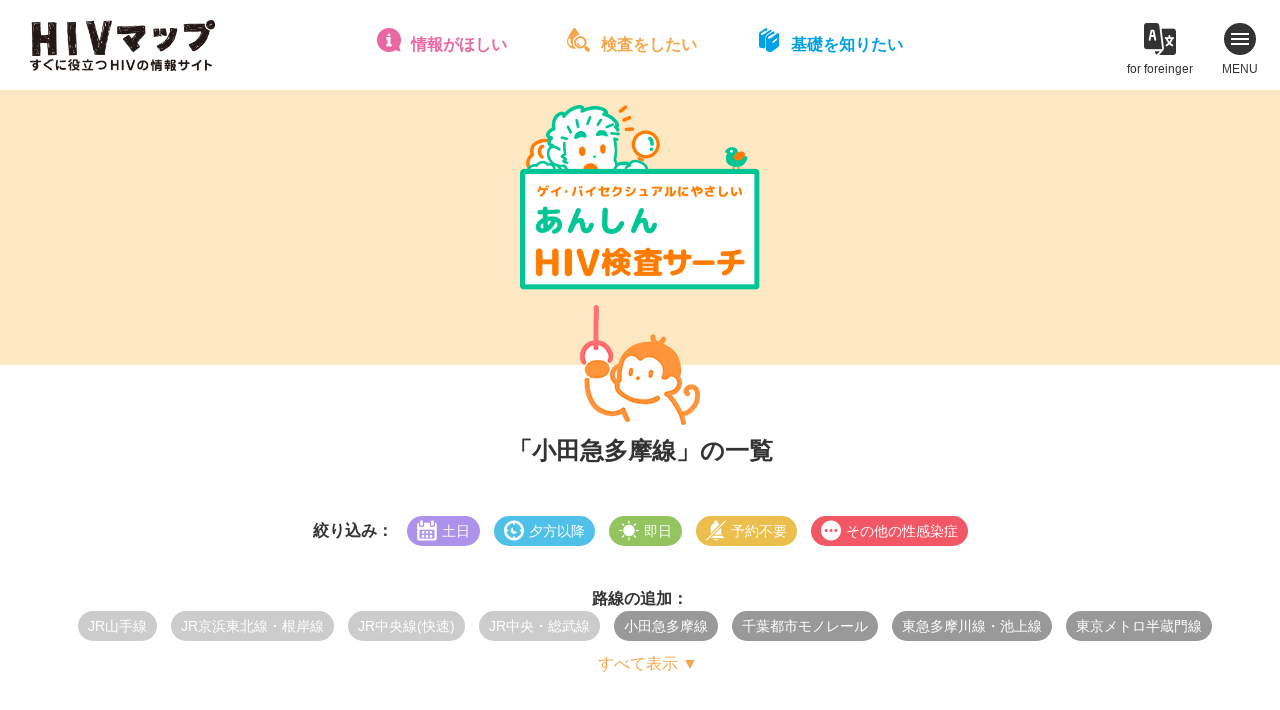

--- FILE ---
content_type: text/html; charset=UTF-8
request_url: https://hiv-map.net/anshin/tag/%E5%B0%8F%E7%94%B0%E6%80%A5%E5%A4%9A%E6%91%A9%E7%B7%9A,%E6%9D%B1%E4%BA%AC%E3%83%A1%E3%83%88%E3%83%AD%E5%8D%8A%E8%94%B5%E9%96%80%E7%B7%9A,%E6%9D%B1%E6%80%A5%E5%A4%9A%E6%91%A9%E5%B7%9D%E7%B7%9A%E3%83%BB%E6%B1%A0%E4%B8%8A%E7%B7%9A,%E5%8D%83%E8%91%89%E9%83%BD%E5%B8%82%E3%83%A2%E3%83%8E%E3%83%AC%E3%83%BC%E3%83%AB/
body_size: 9143
content:
<!DOCTYPE html>
<html lang="ja">
<head>
<!-- Google Tag Manager -->
<script>(function(w,d,s,l,i){w[l]=w[l]||[];w[l].push({'gtm.start':
new Date().getTime(),event:'gtm.js'});var f=d.getElementsByTagName(s)[0],
j=d.createElement(s),dl=l!='dataLayer'?'&l='+l:'';j.async=true;j.src=
'https://www.googletagmanager.com/gtm.js?id='+i+dl;f.parentNode.insertBefore(j,f);
})(window,document,'script','dataLayer','GTM-W4BD2LG');</script>
<!-- End Google Tag Manager -->
<meta charset="utf-8">
<title>小田急多摩線 ｜ あんしんHIV検査サーチ</title>
<meta name="viewport" content="width=device-width">

<meta property="og:image" content="https://hiv-map.net/anshin/wp-content/themes/anshin_new/images/ogp.png">
<meta property="og:site_name" content="https://hiv-map.net/anshin">
<meta property="og:locale" content="ja_JP">
<meta name="twitter:card" content="summary_large_image">

<link rel="stylesheet" media="all" href="/css/newcommon.css">
<link rel="stylesheet" href="https://cdn.jsdelivr.net/npm/@xpressengine/xeicon@2.3.3/xeicon.min.css">
<link rel="stylesheet" href="https://hiv-map.net/anshin/wp-content/themes/anshin_new/css/style.css?ver=3">
<script src="https://maps.google.com/maps/api/js?key=AIzaSyB4TUzVRXyOgvm6R-s5KgvXYRCyUKzYArM&libraries=places&callback=initMap" defer></script>

<!--[js]-->
<link rel='dns-prefetch' href='//cdnjs.cloudflare.com' />
<link rel='dns-prefetch' href='//s.w.org' />
<link rel="alternate" type="application/rss+xml" title="あんしんHIV検査サーチ &raquo; 小田急多摩線 タグのフィード" href="https://hiv-map.net/anshin/tag/%e5%b0%8f%e7%94%b0%e6%80%a5%e5%a4%9a%e6%91%a9%e7%b7%9a/feed/" />
		<script type="text/javascript">
			window._wpemojiSettings = {"baseUrl":"https:\/\/s.w.org\/images\/core\/emoji\/13.0.0\/72x72\/","ext":".png","svgUrl":"https:\/\/s.w.org\/images\/core\/emoji\/13.0.0\/svg\/","svgExt":".svg","source":{"concatemoji":"https:\/\/hiv-map.net\/anshin\/wp-includes\/js\/wp-emoji-release.min.js?ver=5.5.17"}};
			!function(e,a,t){var n,r,o,i=a.createElement("canvas"),p=i.getContext&&i.getContext("2d");function s(e,t){var a=String.fromCharCode;p.clearRect(0,0,i.width,i.height),p.fillText(a.apply(this,e),0,0);e=i.toDataURL();return p.clearRect(0,0,i.width,i.height),p.fillText(a.apply(this,t),0,0),e===i.toDataURL()}function c(e){var t=a.createElement("script");t.src=e,t.defer=t.type="text/javascript",a.getElementsByTagName("head")[0].appendChild(t)}for(o=Array("flag","emoji"),t.supports={everything:!0,everythingExceptFlag:!0},r=0;r<o.length;r++)t.supports[o[r]]=function(e){if(!p||!p.fillText)return!1;switch(p.textBaseline="top",p.font="600 32px Arial",e){case"flag":return s([127987,65039,8205,9895,65039],[127987,65039,8203,9895,65039])?!1:!s([55356,56826,55356,56819],[55356,56826,8203,55356,56819])&&!s([55356,57332,56128,56423,56128,56418,56128,56421,56128,56430,56128,56423,56128,56447],[55356,57332,8203,56128,56423,8203,56128,56418,8203,56128,56421,8203,56128,56430,8203,56128,56423,8203,56128,56447]);case"emoji":return!s([55357,56424,8205,55356,57212],[55357,56424,8203,55356,57212])}return!1}(o[r]),t.supports.everything=t.supports.everything&&t.supports[o[r]],"flag"!==o[r]&&(t.supports.everythingExceptFlag=t.supports.everythingExceptFlag&&t.supports[o[r]]);t.supports.everythingExceptFlag=t.supports.everythingExceptFlag&&!t.supports.flag,t.DOMReady=!1,t.readyCallback=function(){t.DOMReady=!0},t.supports.everything||(n=function(){t.readyCallback()},a.addEventListener?(a.addEventListener("DOMContentLoaded",n,!1),e.addEventListener("load",n,!1)):(e.attachEvent("onload",n),a.attachEvent("onreadystatechange",function(){"complete"===a.readyState&&t.readyCallback()})),(n=t.source||{}).concatemoji?c(n.concatemoji):n.wpemoji&&n.twemoji&&(c(n.twemoji),c(n.wpemoji)))}(window,document,window._wpemojiSettings);
		</script>
		<style type="text/css">
img.wp-smiley,
img.emoji {
	display: inline !important;
	border: none !important;
	box-shadow: none !important;
	height: 1em !important;
	width: 1em !important;
	margin: 0 .07em !important;
	vertical-align: -0.1em !important;
	background: none !important;
	padding: 0 !important;
}
</style>
	<link rel='stylesheet' id='wp-block-library-css'  href='https://hiv-map.net/anshin/wp-includes/css/dist/block-library/style.min.css?ver=5.5.17' type='text/css' media='all' />
<link rel="https://api.w.org/" href="https://hiv-map.net/anshin/wp-json/" /><link rel="alternate" type="application/json" href="https://hiv-map.net/anshin/wp-json/wp/v2/tags/75" /><link rel="EditURI" type="application/rsd+xml" title="RSD" href="https://hiv-map.net/anshin/xmlrpc.php?rsd" />
<link rel="wlwmanifest" type="application/wlwmanifest+xml" href="https://hiv-map.net/anshin/wp-includes/wlwmanifest.xml" /> 
<meta name="generator" content="WordPress 5.5.17" />
</head>

<body data-rsssl=1 class="archive tag tag-75">
<!-- Google Tag Manager (noscript) -->
<noscript><iframe src="https://www.googletagmanager.com/ns.html?id=GTM-W4BD2LG"
height="0" width="0" style="display:none;visibility:hidden"></iframe></noscript>
<!-- End Google Tag Manager (noscript) -->
<!--[header]-->
<header class="header" id="common_header">
	<h1 class="header_logo"><a href="/"><img src="/images/logo.png" alt="HIVマップ - すぐに役立つHIV（エイズ）の情報サイト"></a></h1>
	<nav>
		<ul class="quick_nav">
			<li class="quick_nav_item quick_nav_item-navi">
				<a href="/navi/">情報がほしい</a>
				<div class="mega">
					<div class="mega_inner">
						<div class="mega_header">
							<b><a href="/navi/">HIVお役立ちナビ</a></b>
							<p>HIV／エイズとその関連分野の総合リンク集。セックス|性感染症|相談機関|体験談|予防|治療|セクシュアリティ|メンタルなどに関する約300件を掲載。</p>
						</div>
						<ul>
							<li><a href="/navi/sex/">セックスとHIV・性感染症</a></li>
							<li><a href="/navi/hotline/">電話相談</a></li>
							<li><a href="/navi/mental-care/">こころのケア・薬物・アルコール</a></li>
							<li><a href="/navi/test/">HIV検査情報</a></li>
							<li><a href="/navi/document/">日記・手記集・体験談</a></li>
							<li><a href="/navi/npo/">NGO・NPO</a></li>
							<li><a href="/navi/peer-support/">ピアサポート</a></li>
							<li><a href="/navi/medical-care/">医療・福祉・就労</a></li>
							<li><a href="/navi/comprehensive/">HIV/エイズ総合サイト</a></li>
							<li><a href="/navi/event/">イベント・プロジェクト</a></li>
						</ul>
					</div>
				</div>
			</li>
			<li class="quick_nav_item quick_nav_item-anshin">
				<a href="/anshin/">検査をしたい</a>
				<div class="mega">
					<div class="mega_inner">
						<div class="mega_header">
							<b><a href="/anshin/">あんしんHIV検査サーチ</a></b>
							<p>ゲイ・バイ男性にフレンドリーな首都圏のHIV検査情報。検査の基礎知識やFAQも豊富、検査を受けようか迷っているときにも役立ちます。</p>
						</div>
						<ul>
							<li><a href="/anshin/#area">保健所・検査所をエリアから探す</a></li>
							<li><a href="/anshin/#line">保健所・検査所を路線から探す</a></li>
							<li><a href="/anshin/#search">保健所・検査所を条件から探す</a></li>
							<li><a href="/anshin/clinic/">クリニック(東京)を探す</a></li>
							<li><a href="/anshin/knowledge/">検査まるわかり情報局</a></li>
							<li><a href="/anshin/interview/">あんしん検査探訪記</a></li>
						</ul>
					</div>
				</div>
			</li>
			<li class="quick_nav_item quick_nav_item-guide">
				<a href="/guide/">基礎を知りたい</a>
				<div class="mega">
					<div class="mega_inner">
						<div class="mega_header">
							<b><a href="/guide/">HIV／エイズガイド</a></b>
							<p>HIV／エイズの基本のキを、イラストと対談形式の読みやすい文章で学べます。感染の仕組み、予防の方法、HIV検査・治療・福祉制度など。</p>
						</div>
						<ul>
							<li><a href="/guide/chapter_1.html">エイズのこと、まるごと全部知りたい！</a></li>
							<li><a href="/guide/chapter_2.html">感染メカニズムとセーファーセックス講座</a></li>
							<li><a href="/guide/chapter_3.html">検査、受ける前・受ける時・受けた後</a></li>
							<li><a href="/guide/chapter_4.html">HIV感染症では、どんな治療を受けるのかな？</a></li>
							<li><a href="/guide/chapter_5.html">HIVポジティブを支える社会制度</a></li>
							<li><a href="/guide/chapter_6.html">君の話を聞いてくれる人はこんなにいる！</a></li>
							<li><a href="/guide/chapter_7.html">まだまだ奥が深い、HIV感染症とその周辺</a></li>
						</ul>
					</div>
				</div>
			</li>
		</ul>
	</nav>
	<nav>
		<ul class="header_nav">
			<li class="header_nav_item header_nav_item-hpot">
				<a href="/h.pot/" target="_blank">for foreinger</a>
				<div class="mega">
					<b><a href="/h.pot/" target="_blank"><img src="/images/pickup04_title.png" alt="H.POT - HIV multilingul info Japan"></a></b>
					<ul>
						<li><a href="/h.pot/en.html" target="_blank">English</a></li>
						<li><a href="/h.pot/ko.html" target="_blank">한국어</a></li>
						<li><a href="/h.pot/th.html" target="_blank">ภาษาไทย</a></li>
						<li><a href="/h.pot/zh-cn.html" target="_blank">简体中文</a></li>
						<li><a href="/h.pot/zh-tw.html" target="_blank">繁体中文</a></li>
						<li><a href="/h.pot/tl.html" target="_blank">Tagalog</a></li>
						<li><a href="/h.pot/vi.html" target="_blank">Tiếng Việt</a></li>
						<li><a href="/h.pot/ne.html" target="_blank">नेपाली</a></li>
						<li><a href="/h.pot/es.html" target="_blank">Español</a></li>
						<li><a href="/h.pot/pt.html" target="_blank">Português</a></li>
						<li><a href="/h.pot/ja.html" target="_blank">日本語（にほんご）</a></li>
					</ul>
				</div>
			</li>
			<li class="header_nav_item header_nav_item-menu">
				<span></span>
				<span></span>
				<span></span>
				MENU
			</li>
		</ul>
	</nav>
</header>
<div class="main_menu">
	<b>メインコンテンツ</b>
	<ul>
		<li><a href="/navi/">HIVお役立ちナビ</a></li>
		<li><a href="/anshin/">あんしんHIV検査サーチ</a></li>
		<li><a href="/guide/">HIV／エイズガイド</a></li>
		<li><a href="/post/">HIVマップポスト</a></li>
	</ul>
	<b>特集</b>
	<ul>
		<li><a href="/pick-up/">Safer SexってどこまでOK？</a></li>
		<li><a href="/pick-up02/">イキたい！イケない！それぞれの検査事情</a></li>
		<li><a href="/horu-scope/">性座占い 掘るスコープ</a></li>
		<li><a href="/h.pot/">H.POT - HIV multilingul info Japan</a></li>
	</ul>
	<b>HIVマップについて</b>
	<ul>
		<li><a href="/about/">HIVマップについて</a></li>
		<li><a href="/06_link.html">リンクについて</a></li>
		<li><a href="/07_contact.html">お問い合わせ</a></li>
		<li><a href="/privacy/">個人情報保護方針・ご利用上の注意</a></li>
	</ul>
</div>
<div class="main_menu_close">
	<span></span>
	<span></span>
	<span></span>
	CLOSE
</div>
<!---[/header]-->

<div class="anshin_main">
	<h1><a href="https://hiv-map.net/anshin/"><img src="https://hiv-map.net/anshin/wp-content/themes/anshin_new/images/logo.png" alt="あんしんHIV検査サーチ"></a></h1>
</div>


<section class="anshin_list sec">
  <div class="sec_inner">

    <h2 class="title_icon icon-line">「小田急多摩線」の一覧</h2>
    <dl class="refine">
      <dt>絞り込み：</dt>
      <dd>
    		<ul class="single_tags">
                    <li class="tag-weekend"><span>土日</span></li>
                    <li class="tag-night"><span>夕方以降</span></li>
                    <li class="tag-sameday"><span>即日</span></li>
                    <li class="tag-reserve"><span>予約不要</span></li>
                    <li class="tag-other"><span>その他の性感染症</span></li>
              		</ul>
      </dd>
    </dl>
    <dl class="add_tag">
      <dt>路線の追加：</dt>
      <dd>
    		<ul class="single_tags">
    			    			<li class="tag-rail"><a href="/anshin/tag/%E5%B0%8F%E7%94%B0%E6%80%A5%E5%A4%9A%E6%91%A9%E7%B7%9A,%E6%9D%B1%E4%BA%AC%E3%83%A1%E3%83%88%E3%83%AD%E5%8D%8A%E8%94%B5%E9%96%80%E7%B7%9A,%E6%9D%B1%E6%80%A5%E5%A4%9A%E6%91%A9%E5%B7%9D%E7%B7%9A%E3%83%BB%E6%B1%A0%E4%B8%8A%E7%B7%9A,%E5%8D%83%E8%91%89%E9%83%BD%E5%B8%82%E3%83%A2%E3%83%8E%E3%83%AC%E3%83%BC%E3%83%AB,jr%e5%b1%b1%e6%89%8b%e7%b7%9a/">JR山手線</a></li>
              			<li class="tag-rail"><a href="/anshin/tag/%E5%B0%8F%E7%94%B0%E6%80%A5%E5%A4%9A%E6%91%A9%E7%B7%9A,%E6%9D%B1%E4%BA%AC%E3%83%A1%E3%83%88%E3%83%AD%E5%8D%8A%E8%94%B5%E9%96%80%E7%B7%9A,%E6%9D%B1%E6%80%A5%E5%A4%9A%E6%91%A9%E5%B7%9D%E7%B7%9A%E3%83%BB%E6%B1%A0%E4%B8%8A%E7%B7%9A,%E5%8D%83%E8%91%89%E9%83%BD%E5%B8%82%E3%83%A2%E3%83%8E%E3%83%AC%E3%83%BC%E3%83%AB,jr%e4%ba%ac%e6%b5%9c%e6%9d%b1%e5%8c%97%e7%b7%9a%e3%83%bb%e6%a0%b9%e5%b2%b8%e7%b7%9a/">JR京浜東北線・根岸線</a></li>
              			<li class="tag-rail"><a href="/anshin/tag/%E5%B0%8F%E7%94%B0%E6%80%A5%E5%A4%9A%E6%91%A9%E7%B7%9A,%E6%9D%B1%E4%BA%AC%E3%83%A1%E3%83%88%E3%83%AD%E5%8D%8A%E8%94%B5%E9%96%80%E7%B7%9A,%E6%9D%B1%E6%80%A5%E5%A4%9A%E6%91%A9%E5%B7%9D%E7%B7%9A%E3%83%BB%E6%B1%A0%E4%B8%8A%E7%B7%9A,%E5%8D%83%E8%91%89%E9%83%BD%E5%B8%82%E3%83%A2%E3%83%8E%E3%83%AC%E3%83%BC%E3%83%AB,jr%e4%b8%ad%e5%a4%ae%e7%b7%9a%e5%bf%ab%e9%80%9f/">JR中央線(快速)</a></li>
              			<li class="tag-rail"><a href="/anshin/tag/%E5%B0%8F%E7%94%B0%E6%80%A5%E5%A4%9A%E6%91%A9%E7%B7%9A,%E6%9D%B1%E4%BA%AC%E3%83%A1%E3%83%88%E3%83%AD%E5%8D%8A%E8%94%B5%E9%96%80%E7%B7%9A,%E6%9D%B1%E6%80%A5%E5%A4%9A%E6%91%A9%E5%B7%9D%E7%B7%9A%E3%83%BB%E6%B1%A0%E4%B8%8A%E7%B7%9A,%E5%8D%83%E8%91%89%E9%83%BD%E5%B8%82%E3%83%A2%E3%83%8E%E3%83%AC%E3%83%BC%E3%83%AB,jr%e4%b8%ad%e5%a4%ae%e3%83%bb%e7%b7%8f%e6%ad%a6%e7%b7%9a/">JR中央・総武線</a></li>
              			<li class="tag-rail"><a href="/anshin/tag/%E5%B0%8F%E7%94%B0%E6%80%A5%E5%A4%9A%E6%91%A9%E7%B7%9A,%E6%9D%B1%E4%BA%AC%E3%83%A1%E3%83%88%E3%83%AD%E5%8D%8A%E8%94%B5%E9%96%80%E7%B7%9A,%E6%9D%B1%E6%80%A5%E5%A4%9A%E6%91%A9%E5%B7%9D%E7%B7%9A%E3%83%BB%E6%B1%A0%E4%B8%8A%E7%B7%9A,%E5%8D%83%E8%91%89%E9%83%BD%E5%B8%82%E3%83%A2%E3%83%8E%E3%83%AC%E3%83%BC%E3%83%AB,jr%e7%b7%8f%e6%ad%a6%e6%9c%ac%e7%b7%9a/">JR総武本線</a></li>
              			<li class="tag-rail"><a href="/anshin/tag/%E5%B0%8F%E7%94%B0%E6%80%A5%E5%A4%9A%E6%91%A9%E7%B7%9A,%E6%9D%B1%E4%BA%AC%E3%83%A1%E3%83%88%E3%83%AD%E5%8D%8A%E8%94%B5%E9%96%80%E7%B7%9A,%E6%9D%B1%E6%80%A5%E5%A4%9A%E6%91%A9%E5%B7%9D%E7%B7%9A%E3%83%BB%E6%B1%A0%E4%B8%8A%E7%B7%9A,%E5%8D%83%E8%91%89%E9%83%BD%E5%B8%82%E3%83%A2%E3%83%8E%E3%83%AC%E3%83%BC%E3%83%AB,jr%e5%9f%bc%e4%ba%ac%e7%b7%9a%e3%83%bb%e5%b7%9d%e8%b6%8a%e7%b7%9a/">JR埼京線・川越線</a></li>
              			<li class="tag-rail"><a href="/anshin/tag/%E5%B0%8F%E7%94%B0%E6%80%A5%E5%A4%9A%E6%91%A9%E7%B7%9A,%E6%9D%B1%E4%BA%AC%E3%83%A1%E3%83%88%E3%83%AD%E5%8D%8A%E8%94%B5%E9%96%80%E7%B7%9A,%E6%9D%B1%E6%80%A5%E5%A4%9A%E6%91%A9%E5%B7%9D%E7%B7%9A%E3%83%BB%E6%B1%A0%E4%B8%8A%E7%B7%9A,%E5%8D%83%E8%91%89%E9%83%BD%E5%B8%82%E3%83%A2%E3%83%8E%E3%83%AC%E3%83%BC%E3%83%AB,jr%e6%b9%98%e5%8d%97%e6%96%b0%e5%ae%bf%e3%83%a9%e3%82%a4%e3%83%b3/">JR湘南新宿ライン</a></li>
              			<li class="tag-rail"><a href="/anshin/tag/%E5%B0%8F%E7%94%B0%E6%80%A5%E5%A4%9A%E6%91%A9%E7%B7%9A,%E6%9D%B1%E4%BA%AC%E3%83%A1%E3%83%88%E3%83%AD%E5%8D%8A%E8%94%B5%E9%96%80%E7%B7%9A,%E6%9D%B1%E6%80%A5%E5%A4%9A%E6%91%A9%E5%B7%9D%E7%B7%9A%E3%83%BB%E6%B1%A0%E4%B8%8A%E7%B7%9A,%E5%8D%83%E8%91%89%E9%83%BD%E5%B8%82%E3%83%A2%E3%83%8E%E3%83%AC%E3%83%BC%E3%83%AB,jr%e9%ab%98%e5%b4%8e%e7%b7%9a/">JR高崎線</a></li>
              			<li class="tag-rail"><a href="/anshin/tag/%E5%B0%8F%E7%94%B0%E6%80%A5%E5%A4%9A%E6%91%A9%E7%B7%9A,%E6%9D%B1%E4%BA%AC%E3%83%A1%E3%83%88%E3%83%AD%E5%8D%8A%E8%94%B5%E9%96%80%E7%B7%9A,%E6%9D%B1%E6%80%A5%E5%A4%9A%E6%91%A9%E5%B7%9D%E7%B7%9A%E3%83%BB%E6%B1%A0%E4%B8%8A%E7%B7%9A,%E5%8D%83%E8%91%89%E9%83%BD%E5%B8%82%E3%83%A2%E3%83%8E%E3%83%AC%E3%83%BC%E3%83%AB,jr%e5%ae%87%e9%83%bd%e5%ae%ae%e7%b7%9a/">JR宇都宮線</a></li>
              			<li class="tag-rail"><a href="/anshin/tag/%E5%B0%8F%E7%94%B0%E6%80%A5%E5%A4%9A%E6%91%A9%E7%B7%9A,%E6%9D%B1%E4%BA%AC%E3%83%A1%E3%83%88%E3%83%AD%E5%8D%8A%E8%94%B5%E9%96%80%E7%B7%9A,%E6%9D%B1%E6%80%A5%E5%A4%9A%E6%91%A9%E5%B7%9D%E7%B7%9A%E3%83%BB%E6%B1%A0%E4%B8%8A%E7%B7%9A,%E5%8D%83%E8%91%89%E9%83%BD%E5%B8%82%E3%83%A2%E3%83%8E%E3%83%AC%E3%83%BC%E3%83%AB,jr%e5%b8%b8%e7%a3%90%e7%b7%9a%e9%a6%96%e9%83%bd%e5%9c%8f/">JR常磐線(首都圏)</a></li>
              			<li class="tag-rail"><a href="/anshin/tag/%E5%B0%8F%E7%94%B0%E6%80%A5%E5%A4%9A%E6%91%A9%E7%B7%9A,%E6%9D%B1%E4%BA%AC%E3%83%A1%E3%83%88%E3%83%AD%E5%8D%8A%E8%94%B5%E9%96%80%E7%B7%9A,%E6%9D%B1%E6%80%A5%E5%A4%9A%E6%91%A9%E5%B7%9D%E7%B7%9A%E3%83%BB%E6%B1%A0%E4%B8%8A%E7%B7%9A,%E5%8D%83%E8%91%89%E9%83%BD%E5%B8%82%E3%83%A2%E3%83%8E%E3%83%AC%E3%83%BC%E3%83%AB,jr%e6%9d%b1%e6%b5%b7%e9%81%93%e6%9c%ac%e7%b7%9a%e9%a6%96%e9%83%bd%e5%9c%8f/">JR東海道本線(首都圏)</a></li>
              			<li class="tag-rail"><a href="/anshin/tag/%E5%B0%8F%E7%94%B0%E6%80%A5%E5%A4%9A%E6%91%A9%E7%B7%9A,%E6%9D%B1%E4%BA%AC%E3%83%A1%E3%83%88%E3%83%AD%E5%8D%8A%E8%94%B5%E9%96%80%E7%B7%9A,%E6%9D%B1%E6%80%A5%E5%A4%9A%E6%91%A9%E5%B7%9D%E7%B7%9A%E3%83%BB%E6%B1%A0%E4%B8%8A%E7%B7%9A,%E5%8D%83%E8%91%89%E9%83%BD%E5%B8%82%E3%83%A2%E3%83%8E%E3%83%AC%E3%83%BC%E3%83%AB,jr%e6%a8%aa%e9%a0%88%e8%b3%80%e7%b7%9a/">JR横須賀線</a></li>
              			<li class="tag-rail"><a href="/anshin/tag/%E5%B0%8F%E7%94%B0%E6%80%A5%E5%A4%9A%E6%91%A9%E7%B7%9A,%E6%9D%B1%E4%BA%AC%E3%83%A1%E3%83%88%E3%83%AD%E5%8D%8A%E8%94%B5%E9%96%80%E7%B7%9A,%E6%9D%B1%E6%80%A5%E5%A4%9A%E6%91%A9%E5%B7%9D%E7%B7%9A%E3%83%BB%E6%B1%A0%E4%B8%8A%E7%B7%9A,%E5%8D%83%E8%91%89%E9%83%BD%E5%B8%82%E3%83%A2%E3%83%8E%E3%83%AC%E3%83%BC%E3%83%AB,jr%e4%b8%8a%e9%87%8e%e6%9d%b1%e4%ba%ac%e3%83%a9%e3%82%a4%e3%83%b3/">JR上野東京ライン</a></li>
              			<li class="tag-rail"><a href="/anshin/tag/%E5%B0%8F%E7%94%B0%E6%80%A5%E5%A4%9A%E6%91%A9%E7%B7%9A,%E6%9D%B1%E4%BA%AC%E3%83%A1%E3%83%88%E3%83%AD%E5%8D%8A%E8%94%B5%E9%96%80%E7%B7%9A,%E6%9D%B1%E6%80%A5%E5%A4%9A%E6%91%A9%E5%B7%9D%E7%B7%9A%E3%83%BB%E6%B1%A0%E4%B8%8A%E7%B7%9A,%E5%8D%83%E8%91%89%E9%83%BD%E5%B8%82%E3%83%A2%E3%83%8E%E3%83%AC%E3%83%BC%E3%83%AB,jr%e6%ad%a6%e8%94%b5%e9%87%8e%e7%b7%9a/">JR武蔵野線</a></li>
              			<li class="tag-rail"><a href="/anshin/tag/%E5%B0%8F%E7%94%B0%E6%80%A5%E5%A4%9A%E6%91%A9%E7%B7%9A,%E6%9D%B1%E4%BA%AC%E3%83%A1%E3%83%88%E3%83%AD%E5%8D%8A%E8%94%B5%E9%96%80%E7%B7%9A,%E6%9D%B1%E6%80%A5%E5%A4%9A%E6%91%A9%E5%B7%9D%E7%B7%9A%E3%83%BB%E6%B1%A0%E4%B8%8A%E7%B7%9A,%E5%8D%83%E8%91%89%E9%83%BD%E5%B8%82%E3%83%A2%E3%83%8E%E3%83%AC%E3%83%BC%E3%83%AB,jr%e5%8d%97%e6%ad%a6%e7%b7%9a/">JR南武線</a></li>
              			<li class="tag-rail"><a href="/anshin/tag/%E5%B0%8F%E7%94%B0%E6%80%A5%E5%A4%9A%E6%91%A9%E7%B7%9A,%E6%9D%B1%E4%BA%AC%E3%83%A1%E3%83%88%E3%83%AD%E5%8D%8A%E8%94%B5%E9%96%80%E7%B7%9A,%E6%9D%B1%E6%80%A5%E5%A4%9A%E6%91%A9%E5%B7%9D%E7%B7%9A%E3%83%BB%E6%B1%A0%E4%B8%8A%E7%B7%9A,%E5%8D%83%E8%91%89%E9%83%BD%E5%B8%82%E3%83%A2%E3%83%8E%E3%83%AC%E3%83%BC%E3%83%AB,jr%e6%a8%aa%e6%b5%9c%e7%b7%9a/">JR横浜線</a></li>
              			<li class="tag-rail"><a href="/anshin/tag/%E5%B0%8F%E7%94%B0%E6%80%A5%E5%A4%9A%E6%91%A9%E7%B7%9A,%E6%9D%B1%E4%BA%AC%E3%83%A1%E3%83%88%E3%83%AD%E5%8D%8A%E8%94%B5%E9%96%80%E7%B7%9A,%E6%9D%B1%E6%80%A5%E5%A4%9A%E6%91%A9%E5%B7%9D%E7%B7%9A%E3%83%BB%E6%B1%A0%E4%B8%8A%E7%B7%9A,%E5%8D%83%E8%91%89%E9%83%BD%E5%B8%82%E3%83%A2%E3%83%8E%E3%83%AC%E3%83%BC%E3%83%AB,jr%e7%9b%b8%e6%a8%a1%e7%b7%9a/">JR相模線</a></li>
              			<li class="tag-rail"><a href="/anshin/tag/%E5%B0%8F%E7%94%B0%E6%80%A5%E5%A4%9A%E6%91%A9%E7%B7%9A,%E6%9D%B1%E4%BA%AC%E3%83%A1%E3%83%88%E3%83%AD%E5%8D%8A%E8%94%B5%E9%96%80%E7%B7%9A,%E6%9D%B1%E6%80%A5%E5%A4%9A%E6%91%A9%E5%B7%9D%E7%B7%9A%E3%83%BB%E6%B1%A0%E4%B8%8A%E7%B7%9A,%E5%8D%83%E8%91%89%E9%83%BD%E5%B8%82%E3%83%A2%E3%83%8E%E3%83%AC%E3%83%BC%E3%83%AB,jr%e9%b6%b4%e8%a6%8b%e7%b7%9a/">JR鶴見線</a></li>
              			<li class="tag-rail"><a href="/anshin/tag/%E5%B0%8F%E7%94%B0%E6%80%A5%E5%A4%9A%E6%91%A9%E7%B7%9A,%E6%9D%B1%E4%BA%AC%E3%83%A1%E3%83%88%E3%83%AD%E5%8D%8A%E8%94%B5%E9%96%80%E7%B7%9A,%E6%9D%B1%E6%80%A5%E5%A4%9A%E6%91%A9%E5%B7%9D%E7%B7%9A%E3%83%BB%E6%B1%A0%E4%B8%8A%E7%B7%9A,%E5%8D%83%E8%91%89%E9%83%BD%E5%B8%82%E3%83%A2%E3%83%8E%E3%83%AC%E3%83%BC%E3%83%AB,jr%e9%9d%92%e6%a2%85%e7%b7%9a%e3%83%bb%e4%ba%94%e6%97%a5%e5%b8%82%e7%b7%9a/">JR青梅線・五日市線</a></li>
              			<li class="tag-rail"><a href="/anshin/tag/%E5%B0%8F%E7%94%B0%E6%80%A5%E5%A4%9A%E6%91%A9%E7%B7%9A,%E6%9D%B1%E4%BA%AC%E3%83%A1%E3%83%88%E3%83%AD%E5%8D%8A%E8%94%B5%E9%96%80%E7%B7%9A,%E6%9D%B1%E6%80%A5%E5%A4%9A%E6%91%A9%E5%B7%9D%E7%B7%9A%E3%83%BB%E6%B1%A0%E4%B8%8A%E7%B7%9A,%E5%8D%83%E8%91%89%E9%83%BD%E5%B8%82%E3%83%A2%E3%83%8E%E3%83%AC%E3%83%BC%E3%83%AB,jr%e5%85%ab%e9%ab%98%e7%b7%9a%e9%a6%96%e9%83%bd%e5%9c%8f/">JR八高線(首都圏)</a></li>
              			<li class="tag-rail"><a href="/anshin/tag/%E5%B0%8F%E7%94%B0%E6%80%A5%E5%A4%9A%E6%91%A9%E7%B7%9A,%E6%9D%B1%E4%BA%AC%E3%83%A1%E3%83%88%E3%83%AD%E5%8D%8A%E8%94%B5%E9%96%80%E7%B7%9A,%E6%9D%B1%E6%80%A5%E5%A4%9A%E6%91%A9%E5%B7%9D%E7%B7%9A%E3%83%BB%E6%B1%A0%E4%B8%8A%E7%B7%9A,%E5%8D%83%E8%91%89%E9%83%BD%E5%B8%82%E3%83%A2%E3%83%8E%E3%83%AC%E3%83%BC%E3%83%AB,jr%e5%86%85%e6%88%bf%e7%b7%9a/">JR内房線</a></li>
              			<li class="tag-rail"><a href="/anshin/tag/%E5%B0%8F%E7%94%B0%E6%80%A5%E5%A4%9A%E6%91%A9%E7%B7%9A,%E6%9D%B1%E4%BA%AC%E3%83%A1%E3%83%88%E3%83%AD%E5%8D%8A%E8%94%B5%E9%96%80%E7%B7%9A,%E6%9D%B1%E6%80%A5%E5%A4%9A%E6%91%A9%E5%B7%9D%E7%B7%9A%E3%83%BB%E6%B1%A0%E4%B8%8A%E7%B7%9A,%E5%8D%83%E8%91%89%E9%83%BD%E5%B8%82%E3%83%A2%E3%83%8E%E3%83%AC%E3%83%BC%E3%83%AB,jr%e5%a4%96%e6%88%bf%e7%b7%9a/">JR外房線</a></li>
              			<li class="tag-rail"><a href="/anshin/tag/%E5%B0%8F%E7%94%B0%E6%80%A5%E5%A4%9A%E6%91%A9%E7%B7%9A,%E6%9D%B1%E4%BA%AC%E3%83%A1%E3%83%88%E3%83%AD%E5%8D%8A%E8%94%B5%E9%96%80%E7%B7%9A,%E6%9D%B1%E6%80%A5%E5%A4%9A%E6%91%A9%E5%B7%9D%E7%B7%9A%E3%83%BB%E6%B1%A0%E4%B8%8A%E7%B7%9A,%E5%8D%83%E8%91%89%E9%83%BD%E5%B8%82%E3%83%A2%E3%83%8E%E3%83%AC%E3%83%BC%E3%83%AB,jr%e6%9d%b1%e9%87%91%e7%b7%9a/">JR東金線</a></li>
              			<li class="tag-rail"><a href="/anshin/tag/%E5%B0%8F%E7%94%B0%E6%80%A5%E5%A4%9A%E6%91%A9%E7%B7%9A,%E6%9D%B1%E4%BA%AC%E3%83%A1%E3%83%88%E3%83%AD%E5%8D%8A%E8%94%B5%E9%96%80%E7%B7%9A,%E6%9D%B1%E6%80%A5%E5%A4%9A%E6%91%A9%E5%B7%9D%E7%B7%9A%E3%83%BB%E6%B1%A0%E4%B8%8A%E7%B7%9A,%E5%8D%83%E8%91%89%E9%83%BD%E5%B8%82%E3%83%A2%E3%83%8E%E3%83%AC%E3%83%BC%E3%83%AB,jr%e6%88%90%e7%94%b0%e7%b7%9a%e3%83%bb%e9%b9%bf%e5%b3%b6%e7%b7%9a/">JR成田線・鹿島線</a></li>
              			<li class="tag-rail"><a href="/anshin/tag/%E5%B0%8F%E7%94%B0%E6%80%A5%E5%A4%9A%E6%91%A9%E7%B7%9A,%E6%9D%B1%E4%BA%AC%E3%83%A1%E3%83%88%E3%83%AD%E5%8D%8A%E8%94%B5%E9%96%80%E7%B7%9A,%E6%9D%B1%E6%80%A5%E5%A4%9A%E6%91%A9%E5%B7%9D%E7%B7%9A%E3%83%BB%E6%B1%A0%E4%B8%8A%E7%B7%9A,%E5%8D%83%E8%91%89%E9%83%BD%E5%B8%82%E3%83%A2%E3%83%8E%E3%83%AC%E3%83%BC%E3%83%AB,jr%e4%b9%85%e7%95%99%e9%87%8c%e7%b7%9a/">JR久留里線</a></li>
              			<li class="tag-rail"><a href="/anshin/tag/%E5%B0%8F%E7%94%B0%E6%80%A5%E5%A4%9A%E6%91%A9%E7%B7%9A,%E6%9D%B1%E4%BA%AC%E3%83%A1%E3%83%88%E3%83%AD%E5%8D%8A%E8%94%B5%E9%96%80%E7%B7%9A,%E6%9D%B1%E6%80%A5%E5%A4%9A%E6%91%A9%E5%B7%9D%E7%B7%9A%E3%83%BB%E6%B1%A0%E4%B8%8A%E7%B7%9A,%E5%8D%83%E8%91%89%E9%83%BD%E5%B8%82%E3%83%A2%E3%83%8E%E3%83%AC%E3%83%BC%E3%83%AB,%e6%b1%9f%e3%83%8e%e5%b3%b6%e9%9b%bb%e9%89%84%e7%b7%9a/">江ノ島電鉄線</a></li>
              			<li class="tag-rail"><a href="/anshin/tag/%E5%B0%8F%E7%94%B0%E6%80%A5%E5%A4%9A%E6%91%A9%E7%B7%9A,%E6%9D%B1%E4%BA%AC%E3%83%A1%E3%83%88%E3%83%AD%E5%8D%8A%E8%94%B5%E9%96%80%E7%B7%9A,%E6%9D%B1%E6%80%A5%E5%A4%9A%E6%91%A9%E5%B7%9D%E7%B7%9A%E3%83%BB%E6%B1%A0%E4%B8%8A%E7%B7%9A,%E5%8D%83%E8%91%89%E9%83%BD%E5%B8%82%E3%83%A2%E3%83%8E%E3%83%AC%E3%83%BC%E3%83%AB,%e5%b0%8f%e7%94%b0%e6%80%a5%e7%b7%9a/">小田急線</a></li>
              			<li class="tag-rail"><a href="/anshin/tag/%E5%B0%8F%E7%94%B0%E6%80%A5%E5%A4%9A%E6%91%A9%E7%B7%9A,%E6%9D%B1%E4%BA%AC%E3%83%A1%E3%83%88%E3%83%AD%E5%8D%8A%E8%94%B5%E9%96%80%E7%B7%9A,%E6%9D%B1%E6%80%A5%E5%A4%9A%E6%91%A9%E5%B7%9D%E7%B7%9A%E3%83%BB%E6%B1%A0%E4%B8%8A%E7%B7%9A,%E5%8D%83%E8%91%89%E9%83%BD%E5%B8%82%E3%83%A2%E3%83%8E%E3%83%AC%E3%83%BC%E3%83%AB,%e5%b0%8f%e7%94%b0%e6%80%a5%e6%b1%9f%e3%83%8e%e5%b3%b6%e7%b7%9a/">小田急江ノ島線</a></li>
              			<li class="tag-rail selected"><a href="/anshin/tag/%E6%9D%B1%E4%BA%AC%E3%83%A1%E3%83%88%E3%83%AD%E5%8D%8A%E8%94%B5%E9%96%80%E7%B7%9A,%E6%9D%B1%E6%80%A5%E5%A4%9A%E6%91%A9%E5%B7%9D%E7%B7%9A%E3%83%BB%E6%B1%A0%E4%B8%8A%E7%B7%9A,%E5%8D%83%E8%91%89%E9%83%BD%E5%B8%82%E3%83%A2%E3%83%8E%E3%83%AC%E3%83%BC%E3%83%AB/">小田急多摩線</a></li>
              			<li class="tag-rail"><a href="/anshin/tag/%E5%B0%8F%E7%94%B0%E6%80%A5%E5%A4%9A%E6%91%A9%E7%B7%9A,%E6%9D%B1%E4%BA%AC%E3%83%A1%E3%83%88%E3%83%AD%E5%8D%8A%E8%94%B5%E9%96%80%E7%B7%9A,%E6%9D%B1%E6%80%A5%E5%A4%9A%E6%91%A9%E5%B7%9D%E7%B7%9A%E3%83%BB%E6%B1%A0%E4%B8%8A%E7%B7%9A,%E5%8D%83%E8%91%89%E9%83%BD%E5%B8%82%E3%83%A2%E3%83%8E%E3%83%AC%E3%83%BC%E3%83%AB,%e9%87%91%e6%b2%a2%e3%82%b7%e3%83%bc%e3%82%b5%e3%82%a4%e3%83%89%e3%83%a9%e3%82%a4%e3%83%b3/">金沢シーサイドライン</a></li>
              			<li class="tag-rail"><a href="/anshin/tag/%E5%B0%8F%E7%94%B0%E6%80%A5%E5%A4%9A%E6%91%A9%E7%B7%9A,%E6%9D%B1%E4%BA%AC%E3%83%A1%E3%83%88%E3%83%AD%E5%8D%8A%E8%94%B5%E9%96%80%E7%B7%9A,%E6%9D%B1%E6%80%A5%E5%A4%9A%E6%91%A9%E5%B7%9D%E7%B7%9A%E3%83%BB%E6%B1%A0%E4%B8%8A%E7%B7%9A,%E5%8D%83%E8%91%89%E9%83%BD%E5%B8%82%E3%83%A2%E3%83%8E%E3%83%AC%E3%83%BC%E3%83%AB,%e4%ba%ac%e7%8e%8b%e7%b7%9a%e3%83%bb%e6%96%b0%e7%b7%9a/">京王線・新線</a></li>
              			<li class="tag-rail"><a href="/anshin/tag/%E5%B0%8F%E7%94%B0%E6%80%A5%E5%A4%9A%E6%91%A9%E7%B7%9A,%E6%9D%B1%E4%BA%AC%E3%83%A1%E3%83%88%E3%83%AD%E5%8D%8A%E8%94%B5%E9%96%80%E7%B7%9A,%E6%9D%B1%E6%80%A5%E5%A4%9A%E6%91%A9%E5%B7%9D%E7%B7%9A%E3%83%BB%E6%B1%A0%E4%B8%8A%E7%B7%9A,%E5%8D%83%E8%91%89%E9%83%BD%E5%B8%82%E3%83%A2%E3%83%8E%E3%83%AC%E3%83%BC%E3%83%AB,%e4%ba%ac%e7%8e%8b%e4%ba%95%e3%81%ae%e9%a0%ad%e7%b7%9a/">京王井の頭線</a></li>
              			<li class="tag-rail"><a href="/anshin/tag/%E5%B0%8F%E7%94%B0%E6%80%A5%E5%A4%9A%E6%91%A9%E7%B7%9A,%E6%9D%B1%E4%BA%AC%E3%83%A1%E3%83%88%E3%83%AD%E5%8D%8A%E8%94%B5%E9%96%80%E7%B7%9A,%E6%9D%B1%E6%80%A5%E5%A4%9A%E6%91%A9%E5%B7%9D%E7%B7%9A%E3%83%BB%E6%B1%A0%E4%B8%8A%E7%B7%9A,%E5%8D%83%E8%91%89%E9%83%BD%E5%B8%82%E3%83%A2%E3%83%8E%E3%83%AC%E3%83%BC%E3%83%AB,%e4%ba%ac%e7%8e%8b%e7%9b%b8%e6%a8%a1%e5%8e%9f%e7%b7%9a/">京王相模原線</a></li>
              			<li class="tag-rail"><a href="/anshin/tag/%E5%B0%8F%E7%94%B0%E6%80%A5%E5%A4%9A%E6%91%A9%E7%B7%9A,%E6%9D%B1%E4%BA%AC%E3%83%A1%E3%83%88%E3%83%AD%E5%8D%8A%E8%94%B5%E9%96%80%E7%B7%9A,%E6%9D%B1%E6%80%A5%E5%A4%9A%E6%91%A9%E5%B7%9D%E7%B7%9A%E3%83%BB%E6%B1%A0%E4%B8%8A%E7%B7%9A,%E5%8D%83%E8%91%89%E9%83%BD%E5%B8%82%E3%83%A2%E3%83%8E%E3%83%AC%E3%83%BC%E3%83%AB,%e4%ba%ac%e6%80%a5%e7%b7%9a/">京急線</a></li>
              			<li class="tag-rail"><a href="/anshin/tag/%E5%B0%8F%E7%94%B0%E6%80%A5%E5%A4%9A%E6%91%A9%E7%B7%9A,%E6%9D%B1%E4%BA%AC%E3%83%A1%E3%83%88%E3%83%AD%E5%8D%8A%E8%94%B5%E9%96%80%E7%B7%9A,%E6%9D%B1%E6%80%A5%E5%A4%9A%E6%91%A9%E5%B7%9D%E7%B7%9A%E3%83%BB%E6%B1%A0%E4%B8%8A%E7%B7%9A,%E5%8D%83%E8%91%89%E9%83%BD%E5%B8%82%E3%83%A2%E3%83%8E%E3%83%AC%E3%83%BC%E3%83%AB,%e4%ba%ac%e6%88%90%e7%b7%9a/">京成線</a></li>
              			<li class="tag-rail"><a href="/anshin/tag/%E5%B0%8F%E7%94%B0%E6%80%A5%E5%A4%9A%E6%91%A9%E7%B7%9A,%E6%9D%B1%E4%BA%AC%E3%83%A1%E3%83%88%E3%83%AD%E5%8D%8A%E8%94%B5%E9%96%80%E7%B7%9A,%E6%9D%B1%E6%80%A5%E5%A4%9A%E6%91%A9%E5%B7%9D%E7%B7%9A%E3%83%BB%E6%B1%A0%E4%B8%8A%E7%B7%9A,%E5%8D%83%E8%91%89%E9%83%BD%E5%B8%82%E3%83%A2%E3%83%8E%E3%83%AC%E3%83%BC%E3%83%AB,%e5%b0%8f%e6%b9%8a%e9%89%84%e9%81%93%e7%b7%9a/">小湊鉄道線</a></li>
              			<li class="tag-rail"><a href="/anshin/tag/%E5%B0%8F%E7%94%B0%E6%80%A5%E5%A4%9A%E6%91%A9%E7%B7%9A,%E6%9D%B1%E4%BA%AC%E3%83%A1%E3%83%88%E3%83%AD%E5%8D%8A%E8%94%B5%E9%96%80%E7%B7%9A,%E6%9D%B1%E6%80%A5%E5%A4%9A%E6%91%A9%E5%B7%9D%E7%B7%9A%E3%83%BB%E6%B1%A0%E4%B8%8A%E7%B7%9A,%E5%8D%83%E8%91%89%E9%83%BD%E5%B8%82%E3%83%A2%E3%83%8E%E3%83%AC%E3%83%BC%E3%83%AB,%e5%9f%bc%e7%8e%89%e6%96%b0%e9%83%bd%e5%b8%82%e4%ba%a4%e9%80%9a%e3%83%8b%e3%83%a5%e3%83%bc%e3%82%b7%e3%83%a3%e3%83%88%e3%83%ab/">埼玉新都市交通ニューシャトル</a></li>
              			<li class="tag-rail"><a href="/anshin/tag/%E5%B0%8F%E7%94%B0%E6%80%A5%E5%A4%9A%E6%91%A9%E7%B7%9A,%E6%9D%B1%E4%BA%AC%E3%83%A1%E3%83%88%E3%83%AD%E5%8D%8A%E8%94%B5%E9%96%80%E7%B7%9A,%E6%9D%B1%E6%80%A5%E5%A4%9A%E6%91%A9%E5%B7%9D%E7%B7%9A%E3%83%BB%E6%B1%A0%E4%B8%8A%E7%B7%9A,%E5%8D%83%E8%91%89%E9%83%BD%E5%B8%82%E3%83%A2%E3%83%8E%E3%83%AC%E3%83%BC%E3%83%AB,%e6%96%b0%e4%ba%ac%e6%88%90%e7%b7%9a/">新京成線</a></li>
              			<li class="tag-rail"><a href="/anshin/tag/%E5%B0%8F%E7%94%B0%E6%80%A5%E5%A4%9A%E6%91%A9%E7%B7%9A,%E6%9D%B1%E4%BA%AC%E3%83%A1%E3%83%88%E3%83%AD%E5%8D%8A%E8%94%B5%E9%96%80%E7%B7%9A,%E6%9D%B1%E6%80%A5%E5%A4%9A%E6%91%A9%E5%B7%9D%E7%B7%9A%E3%83%BB%E6%B1%A0%E4%B8%8A%E7%B7%9A,%E5%8D%83%E8%91%89%E9%83%BD%E5%B8%82%E3%83%A2%E3%83%8E%E3%83%AC%E3%83%BC%E3%83%AB,%e8%a5%bf%e6%ad%a6%e6%b1%a0%e8%a2%8b%e7%b7%9a/">西武池袋線</a></li>
              			<li class="tag-rail"><a href="/anshin/tag/%E5%B0%8F%E7%94%B0%E6%80%A5%E5%A4%9A%E6%91%A9%E7%B7%9A,%E6%9D%B1%E4%BA%AC%E3%83%A1%E3%83%88%E3%83%AD%E5%8D%8A%E8%94%B5%E9%96%80%E7%B7%9A,%E6%9D%B1%E6%80%A5%E5%A4%9A%E6%91%A9%E5%B7%9D%E7%B7%9A%E3%83%BB%E6%B1%A0%E4%B8%8A%E7%B7%9A,%E5%8D%83%E8%91%89%E9%83%BD%E5%B8%82%E3%83%A2%E3%83%8E%E3%83%AC%E3%83%BC%E3%83%AB,%e8%a5%bf%e6%ad%a6%e6%96%b0%e5%ae%bf%e7%b7%9a/">西武新宿線</a></li>
              			<li class="tag-rail"><a href="/anshin/tag/%E5%B0%8F%E7%94%B0%E6%80%A5%E5%A4%9A%E6%91%A9%E7%B7%9A,%E6%9D%B1%E4%BA%AC%E3%83%A1%E3%83%88%E3%83%AD%E5%8D%8A%E8%94%B5%E9%96%80%E7%B7%9A,%E6%9D%B1%E6%80%A5%E5%A4%9A%E6%91%A9%E5%B7%9D%E7%B7%9A%E3%83%BB%E6%B1%A0%E4%B8%8A%E7%B7%9A,%E5%8D%83%E8%91%89%E9%83%BD%E5%B8%82%E3%83%A2%E3%83%8E%E3%83%AC%E3%83%BC%E3%83%AB,%e7%9b%b8%e9%89%84%e6%9c%ac%e7%b7%9a/">相鉄本線</a></li>
              			<li class="tag-rail"><a href="/anshin/tag/%E5%B0%8F%E7%94%B0%E6%80%A5%E5%A4%9A%E6%91%A9%E7%B7%9A,%E6%9D%B1%E4%BA%AC%E3%83%A1%E3%83%88%E3%83%AD%E5%8D%8A%E8%94%B5%E9%96%80%E7%B7%9A,%E6%9D%B1%E6%80%A5%E5%A4%9A%E6%91%A9%E5%B7%9D%E7%B7%9A%E3%83%BB%E6%B1%A0%E4%B8%8A%E7%B7%9A,%E5%8D%83%E8%91%89%E9%83%BD%E5%B8%82%E3%83%A2%E3%83%8E%E3%83%AC%E3%83%BC%E3%83%AB,%e7%9b%b8%e9%89%84%e3%81%84%e3%81%9a%e3%81%bf%e9%87%8e%e7%b7%9a/">相鉄いずみ野線</a></li>
              			<li class="tag-rail"><a href="/anshin/tag/%E5%B0%8F%E7%94%B0%E6%80%A5%E5%A4%9A%E6%91%A9%E7%B7%9A,%E6%9D%B1%E4%BA%AC%E3%83%A1%E3%83%88%E3%83%AD%E5%8D%8A%E8%94%B5%E9%96%80%E7%B7%9A,%E6%9D%B1%E6%80%A5%E5%A4%9A%E6%91%A9%E5%B7%9D%E7%B7%9A%E3%83%BB%E6%B1%A0%E4%B8%8A%E7%B7%9A,%E5%8D%83%E8%91%89%E9%83%BD%E5%B8%82%E3%83%A2%E3%83%8E%E3%83%AC%E3%83%BC%E3%83%AB,%e5%a4%9a%e6%91%a9%e3%83%a2%e3%83%8e%e3%83%ac%e3%83%bc%e3%83%ab/">多摩モノレール</a></li>
              			<li class="tag-rail"><a href="/anshin/tag/%E5%B0%8F%E7%94%B0%E6%80%A5%E5%A4%9A%E6%91%A9%E7%B7%9A,%E6%9D%B1%E4%BA%AC%E3%83%A1%E3%83%88%E3%83%AD%E5%8D%8A%E8%94%B5%E9%96%80%E7%B7%9A,%E6%9D%B1%E6%80%A5%E5%A4%9A%E6%91%A9%E5%B7%9D%E7%B7%9A%E3%83%BB%E6%B1%A0%E4%B8%8A%E7%B7%9A,%E5%8D%83%E8%91%89%E9%83%BD%E5%B8%82%E3%83%A2%E3%83%8E%E3%83%AC%E3%83%BC%E3%83%AB,%e7%a7%a9%e7%88%b6%e9%89%84%e9%81%93%e7%a7%a9%e7%88%b6%e6%9c%ac%e7%b7%9a/">秩父鉄道秩父本線</a></li>
              			<li class="tag-rail selected"><a href="/anshin/tag/%E5%B0%8F%E7%94%B0%E6%80%A5%E5%A4%9A%E6%91%A9%E7%B7%9A,%E6%9D%B1%E4%BA%AC%E3%83%A1%E3%83%88%E3%83%AD%E5%8D%8A%E8%94%B5%E9%96%80%E7%B7%9A,%E6%9D%B1%E6%80%A5%E5%A4%9A%E6%91%A9%E5%B7%9D%E7%B7%9A%E3%83%BB%E6%B1%A0%E4%B8%8A%E7%B7%9A/">千葉都市モノレール</a></li>
              			<li class="tag-rail"><a href="/anshin/tag/%E5%B0%8F%E7%94%B0%E6%80%A5%E5%A4%9A%E6%91%A9%E7%B7%9A,%E6%9D%B1%E4%BA%AC%E3%83%A1%E3%83%88%E3%83%AD%E5%8D%8A%E8%94%B5%E9%96%80%E7%B7%9A,%E6%9D%B1%E6%80%A5%E5%A4%9A%E6%91%A9%E5%B7%9D%E7%B7%9A%E3%83%BB%E6%B1%A0%E4%B8%8A%E7%B7%9A,%E5%8D%83%E8%91%89%E9%83%BD%E5%B8%82%E3%83%A2%E3%83%8E%E3%83%AC%E3%83%BC%E3%83%AB,%e9%83%bd%e5%96%b6%e6%b5%85%e8%8d%89%e7%b7%9a/">都営浅草線</a></li>
              			<li class="tag-rail"><a href="/anshin/tag/%E5%B0%8F%E7%94%B0%E6%80%A5%E5%A4%9A%E6%91%A9%E7%B7%9A,%E6%9D%B1%E4%BA%AC%E3%83%A1%E3%83%88%E3%83%AD%E5%8D%8A%E8%94%B5%E9%96%80%E7%B7%9A,%E6%9D%B1%E6%80%A5%E5%A4%9A%E6%91%A9%E5%B7%9D%E7%B7%9A%E3%83%BB%E6%B1%A0%E4%B8%8A%E7%B7%9A,%E5%8D%83%E8%91%89%E9%83%BD%E5%B8%82%E3%83%A2%E3%83%8E%E3%83%AC%E3%83%BC%E3%83%AB,%e9%83%bd%e5%96%b6%e6%96%b0%e5%ae%bf%e7%b7%9a/">都営新宿線</a></li>
              			<li class="tag-rail"><a href="/anshin/tag/%E5%B0%8F%E7%94%B0%E6%80%A5%E5%A4%9A%E6%91%A9%E7%B7%9A,%E6%9D%B1%E4%BA%AC%E3%83%A1%E3%83%88%E3%83%AD%E5%8D%8A%E8%94%B5%E9%96%80%E7%B7%9A,%E6%9D%B1%E6%80%A5%E5%A4%9A%E6%91%A9%E5%B7%9D%E7%B7%9A%E3%83%BB%E6%B1%A0%E4%B8%8A%E7%B7%9A,%E5%8D%83%E8%91%89%E9%83%BD%E5%B8%82%E3%83%A2%E3%83%8E%E3%83%AC%E3%83%BC%E3%83%AB,%e9%83%bd%e5%96%b6%e4%b8%89%e7%94%b0%e7%b7%9a/">都営三田線</a></li>
              			<li class="tag-rail"><a href="/anshin/tag/%E5%B0%8F%E7%94%B0%E6%80%A5%E5%A4%9A%E6%91%A9%E7%B7%9A,%E6%9D%B1%E4%BA%AC%E3%83%A1%E3%83%88%E3%83%AD%E5%8D%8A%E8%94%B5%E9%96%80%E7%B7%9A,%E6%9D%B1%E6%80%A5%E5%A4%9A%E6%91%A9%E5%B7%9D%E7%B7%9A%E3%83%BB%E6%B1%A0%E4%B8%8A%E7%B7%9A,%E5%8D%83%E8%91%89%E9%83%BD%E5%B8%82%E3%83%A2%E3%83%8E%E3%83%AC%E3%83%BC%E3%83%AB,%e9%83%bd%e5%96%b6%e5%a4%a7%e6%b1%9f%e6%88%b8%e7%b7%9a/">都営大江戸線</a></li>
              			<li class="tag-rail"><a href="/anshin/tag/%E5%B0%8F%E7%94%B0%E6%80%A5%E5%A4%9A%E6%91%A9%E7%B7%9A,%E6%9D%B1%E4%BA%AC%E3%83%A1%E3%83%88%E3%83%AD%E5%8D%8A%E8%94%B5%E9%96%80%E7%B7%9A,%E6%9D%B1%E6%80%A5%E5%A4%9A%E6%91%A9%E5%B7%9D%E7%B7%9A%E3%83%BB%E6%B1%A0%E4%B8%8A%E7%B7%9A,%E5%8D%83%E8%91%89%E9%83%BD%E5%B8%82%E3%83%A2%E3%83%8E%E3%83%AC%E3%83%BC%E3%83%AB,%e9%83%bd%e9%9b%bb%e8%8d%92%e5%b7%9d%e7%b7%9a/">都電荒川線</a></li>
              			<li class="tag-rail"><a href="/anshin/tag/%E5%B0%8F%E7%94%B0%E6%80%A5%E5%A4%9A%E6%91%A9%E7%B7%9A,%E6%9D%B1%E4%BA%AC%E3%83%A1%E3%83%88%E3%83%AD%E5%8D%8A%E8%94%B5%E9%96%80%E7%B7%9A,%E6%9D%B1%E6%80%A5%E5%A4%9A%E6%91%A9%E5%B7%9D%E7%B7%9A%E3%83%BB%E6%B1%A0%E4%B8%8A%E7%B7%9A,%E5%8D%83%E8%91%89%E9%83%BD%E5%B8%82%E3%83%A2%E3%83%8E%E3%83%AC%E3%83%BC%E3%83%AB,%e6%9d%b1%e6%80%a5%e6%9d%b1%e6%a8%aa%e7%b7%9a%e3%83%bb%e3%81%bf%e3%81%aa%e3%81%a8%e3%81%bf%e3%82%89%e3%81%84%e7%b7%9a/">東急東横線・みなとみらい線</a></li>
              			<li class="tag-rail"><a href="/anshin/tag/%E5%B0%8F%E7%94%B0%E6%80%A5%E5%A4%9A%E6%91%A9%E7%B7%9A,%E6%9D%B1%E4%BA%AC%E3%83%A1%E3%83%88%E3%83%AD%E5%8D%8A%E8%94%B5%E9%96%80%E7%B7%9A,%E6%9D%B1%E6%80%A5%E5%A4%9A%E6%91%A9%E5%B7%9D%E7%B7%9A%E3%83%BB%E6%B1%A0%E4%B8%8A%E7%B7%9A,%E5%8D%83%E8%91%89%E9%83%BD%E5%B8%82%E3%83%A2%E3%83%8E%E3%83%AC%E3%83%BC%E3%83%AB,%e6%9d%b1%e6%80%a5%e7%94%b0%e5%9c%92%e9%83%bd%e5%b8%82%e7%b7%9a/">東急田園都市線</a></li>
              			<li class="tag-rail"><a href="/anshin/tag/%E5%B0%8F%E7%94%B0%E6%80%A5%E5%A4%9A%E6%91%A9%E7%B7%9A,%E6%9D%B1%E4%BA%AC%E3%83%A1%E3%83%88%E3%83%AD%E5%8D%8A%E8%94%B5%E9%96%80%E7%B7%9A,%E6%9D%B1%E6%80%A5%E5%A4%9A%E6%91%A9%E5%B7%9D%E7%B7%9A%E3%83%BB%E6%B1%A0%E4%B8%8A%E7%B7%9A,%E5%8D%83%E8%91%89%E9%83%BD%E5%B8%82%E3%83%A2%E3%83%8E%E3%83%AC%E3%83%BC%E3%83%AB,%e6%9d%b1%e6%80%a5%e7%9b%ae%e9%bb%92%e7%b7%9a/">東急目黒線</a></li>
              			<li class="tag-rail"><a href="/anshin/tag/%E5%B0%8F%E7%94%B0%E6%80%A5%E5%A4%9A%E6%91%A9%E7%B7%9A,%E6%9D%B1%E4%BA%AC%E3%83%A1%E3%83%88%E3%83%AD%E5%8D%8A%E8%94%B5%E9%96%80%E7%B7%9A,%E6%9D%B1%E6%80%A5%E5%A4%9A%E6%91%A9%E5%B7%9D%E7%B7%9A%E3%83%BB%E6%B1%A0%E4%B8%8A%E7%B7%9A,%E5%8D%83%E8%91%89%E9%83%BD%E5%B8%82%E3%83%A2%E3%83%8E%E3%83%AC%E3%83%BC%E3%83%AB,%e6%9d%b1%e6%80%a5%e5%a4%a7%e4%ba%95%e7%94%ba%e7%b7%9a/">東急大井町線</a></li>
              			<li class="tag-rail selected"><a href="/anshin/tag/%E5%B0%8F%E7%94%B0%E6%80%A5%E5%A4%9A%E6%91%A9%E7%B7%9A,%E6%9D%B1%E4%BA%AC%E3%83%A1%E3%83%88%E3%83%AD%E5%8D%8A%E8%94%B5%E9%96%80%E7%B7%9A,%E5%8D%83%E8%91%89%E9%83%BD%E5%B8%82%E3%83%A2%E3%83%8E%E3%83%AC%E3%83%BC%E3%83%AB/">東急多摩川線・池上線</a></li>
              			<li class="tag-rail"><a href="/anshin/tag/%E5%B0%8F%E7%94%B0%E6%80%A5%E5%A4%9A%E6%91%A9%E7%B7%9A,%E6%9D%B1%E4%BA%AC%E3%83%A1%E3%83%88%E3%83%AD%E5%8D%8A%E8%94%B5%E9%96%80%E7%B7%9A,%E6%9D%B1%E6%80%A5%E5%A4%9A%E6%91%A9%E5%B7%9D%E7%B7%9A%E3%83%BB%E6%B1%A0%E4%B8%8A%E7%B7%9A,%E5%8D%83%E8%91%89%E9%83%BD%E5%B8%82%E3%83%A2%E3%83%8E%E3%83%AC%E3%83%BC%E3%83%AB,%e6%9d%b1%e6%80%a5%e4%b8%96%e7%94%b0%e8%b0%b7%e7%b7%9a/">東急世田谷線</a></li>
              			<li class="tag-rail"><a href="/anshin/tag/%E5%B0%8F%E7%94%B0%E6%80%A5%E5%A4%9A%E6%91%A9%E7%B7%9A,%E6%9D%B1%E4%BA%AC%E3%83%A1%E3%83%88%E3%83%AD%E5%8D%8A%E8%94%B5%E9%96%80%E7%B7%9A,%E6%9D%B1%E6%80%A5%E5%A4%9A%E6%91%A9%E5%B7%9D%E7%B7%9A%E3%83%BB%E6%B1%A0%E4%B8%8A%E7%B7%9A,%E5%8D%83%E8%91%89%E9%83%BD%E5%B8%82%E3%83%A2%E3%83%8E%E3%83%AC%E3%83%BC%E3%83%AB,%e6%9d%b1%e4%ba%ac%e3%83%a1%e3%83%88%e3%83%ad%e9%8a%80%e5%ba%a7%e7%b7%9a/">東京メトロ銀座線</a></li>
              			<li class="tag-rail"><a href="/anshin/tag/%E5%B0%8F%E7%94%B0%E6%80%A5%E5%A4%9A%E6%91%A9%E7%B7%9A,%E6%9D%B1%E4%BA%AC%E3%83%A1%E3%83%88%E3%83%AD%E5%8D%8A%E8%94%B5%E9%96%80%E7%B7%9A,%E6%9D%B1%E6%80%A5%E5%A4%9A%E6%91%A9%E5%B7%9D%E7%B7%9A%E3%83%BB%E6%B1%A0%E4%B8%8A%E7%B7%9A,%E5%8D%83%E8%91%89%E9%83%BD%E5%B8%82%E3%83%A2%E3%83%8E%E3%83%AC%E3%83%BC%E3%83%AB,%e6%9d%b1%e4%ba%ac%e3%83%a1%e3%83%88%e3%83%ad%e5%8d%83%e4%bb%a3%e7%94%b0%e7%b7%9a/">東京メトロ千代田線</a></li>
              			<li class="tag-rail"><a href="/anshin/tag/%E5%B0%8F%E7%94%B0%E6%80%A5%E5%A4%9A%E6%91%A9%E7%B7%9A,%E6%9D%B1%E4%BA%AC%E3%83%A1%E3%83%88%E3%83%AD%E5%8D%8A%E8%94%B5%E9%96%80%E7%B7%9A,%E6%9D%B1%E6%80%A5%E5%A4%9A%E6%91%A9%E5%B7%9D%E7%B7%9A%E3%83%BB%E6%B1%A0%E4%B8%8A%E7%B7%9A,%E5%8D%83%E8%91%89%E9%83%BD%E5%B8%82%E3%83%A2%E3%83%8E%E3%83%AC%E3%83%BC%E3%83%AB,%e6%9d%b1%e4%ba%ac%e3%83%a1%e3%83%88%e3%83%ad%e6%9d%b1%e8%a5%bf%e7%b7%9a/">東京メトロ東西線</a></li>
              			<li class="tag-rail selected"><a href="/anshin/tag/%E5%B0%8F%E7%94%B0%E6%80%A5%E5%A4%9A%E6%91%A9%E7%B7%9A,%E6%9D%B1%E6%80%A5%E5%A4%9A%E6%91%A9%E5%B7%9D%E7%B7%9A%E3%83%BB%E6%B1%A0%E4%B8%8A%E7%B7%9A,%E5%8D%83%E8%91%89%E9%83%BD%E5%B8%82%E3%83%A2%E3%83%8E%E3%83%AC%E3%83%BC%E3%83%AB/">東京メトロ半蔵門線</a></li>
              			<li class="tag-rail"><a href="/anshin/tag/%E5%B0%8F%E7%94%B0%E6%80%A5%E5%A4%9A%E6%91%A9%E7%B7%9A,%E6%9D%B1%E4%BA%AC%E3%83%A1%E3%83%88%E3%83%AD%E5%8D%8A%E8%94%B5%E9%96%80%E7%B7%9A,%E6%9D%B1%E6%80%A5%E5%A4%9A%E6%91%A9%E5%B7%9D%E7%B7%9A%E3%83%BB%E6%B1%A0%E4%B8%8A%E7%B7%9A,%E5%8D%83%E8%91%89%E9%83%BD%E5%B8%82%E3%83%A2%E3%83%8E%E3%83%AC%E3%83%BC%E3%83%AB,%e6%9d%b1%e4%ba%ac%e3%83%a1%e3%83%88%e3%83%ad%e6%97%a5%e6%af%94%e8%b0%b7%e7%b7%9a/">東京メトロ日比谷線</a></li>
              			<li class="tag-rail"><a href="/anshin/tag/%E5%B0%8F%E7%94%B0%E6%80%A5%E5%A4%9A%E6%91%A9%E7%B7%9A,%E6%9D%B1%E4%BA%AC%E3%83%A1%E3%83%88%E3%83%AD%E5%8D%8A%E8%94%B5%E9%96%80%E7%B7%9A,%E6%9D%B1%E6%80%A5%E5%A4%9A%E6%91%A9%E5%B7%9D%E7%B7%9A%E3%83%BB%E6%B1%A0%E4%B8%8A%E7%B7%9A,%E5%8D%83%E8%91%89%E9%83%BD%E5%B8%82%E3%83%A2%E3%83%8E%E3%83%AC%E3%83%BC%E3%83%AB,%e6%9d%b1%e4%ba%ac%e3%83%a1%e3%83%88%e3%83%ad%e5%89%af%e9%83%bd%e5%bf%83%e7%b7%9a/">東京メトロ副都心線</a></li>
              			<li class="tag-rail"><a href="/anshin/tag/%E5%B0%8F%E7%94%B0%E6%80%A5%E5%A4%9A%E6%91%A9%E7%B7%9A,%E6%9D%B1%E4%BA%AC%E3%83%A1%E3%83%88%E3%83%AD%E5%8D%8A%E8%94%B5%E9%96%80%E7%B7%9A,%E6%9D%B1%E6%80%A5%E5%A4%9A%E6%91%A9%E5%B7%9D%E7%B7%9A%E3%83%BB%E6%B1%A0%E4%B8%8A%E7%B7%9A,%E5%8D%83%E8%91%89%E9%83%BD%E5%B8%82%E3%83%A2%E3%83%8E%E3%83%AC%E3%83%BC%E3%83%AB,%e6%9d%b1%e4%ba%ac%e3%83%a1%e3%83%88%e3%83%ad%e5%8d%97%e5%8c%97%e7%b7%9a%e3%83%bb%e5%9f%bc%e7%8e%89%e9%ab%98%e9%80%9f%e9%89%84%e9%81%93%e7%b7%9a/">東京メトロ南北線・埼玉高速鉄道線</a></li>
              			<li class="tag-rail"><a href="/anshin/tag/%E5%B0%8F%E7%94%B0%E6%80%A5%E5%A4%9A%E6%91%A9%E7%B7%9A,%E6%9D%B1%E4%BA%AC%E3%83%A1%E3%83%88%E3%83%AD%E5%8D%8A%E8%94%B5%E9%96%80%E7%B7%9A,%E6%9D%B1%E6%80%A5%E5%A4%9A%E6%91%A9%E5%B7%9D%E7%B7%9A%E3%83%BB%E6%B1%A0%E4%B8%8A%E7%B7%9A,%E5%8D%83%E8%91%89%E9%83%BD%E5%B8%82%E3%83%A2%E3%83%8E%E3%83%AC%E3%83%BC%E3%83%AB,%e6%9d%b1%e4%ba%ac%e3%83%a1%e3%83%88%e3%83%ad%e4%b8%b8%e3%83%8e%e5%86%85%e7%b7%9a/">東京メトロ丸ノ内線</a></li>
              			<li class="tag-rail"><a href="/anshin/tag/%E5%B0%8F%E7%94%B0%E6%80%A5%E5%A4%9A%E6%91%A9%E7%B7%9A,%E6%9D%B1%E4%BA%AC%E3%83%A1%E3%83%88%E3%83%AD%E5%8D%8A%E8%94%B5%E9%96%80%E7%B7%9A,%E6%9D%B1%E6%80%A5%E5%A4%9A%E6%91%A9%E5%B7%9D%E7%B7%9A%E3%83%BB%E6%B1%A0%E4%B8%8A%E7%B7%9A,%E5%8D%83%E8%91%89%E9%83%BD%E5%B8%82%E3%83%A2%E3%83%8E%E3%83%AC%E3%83%BC%E3%83%AB,%e6%9d%b1%e4%ba%ac%e3%83%a1%e3%83%88%e3%83%ad%e6%9c%89%e6%a5%bd%e7%94%ba%e7%b7%9a/">東京メトロ有楽町線</a></li>
              			<li class="tag-rail"><a href="/anshin/tag/%E5%B0%8F%E7%94%B0%E6%80%A5%E5%A4%9A%E6%91%A9%E7%B7%9A,%E6%9D%B1%E4%BA%AC%E3%83%A1%E3%83%88%E3%83%AD%E5%8D%8A%E8%94%B5%E9%96%80%E7%B7%9A,%E6%9D%B1%E6%80%A5%E5%A4%9A%E6%91%A9%E5%B7%9D%E7%B7%9A%E3%83%BB%E6%B1%A0%E4%B8%8A%E7%B7%9A,%E5%8D%83%E8%91%89%E9%83%BD%E5%B8%82%E3%83%A2%E3%83%8E%E3%83%AC%E3%83%BC%E3%83%AB,%e6%9d%b1%e6%ad%a6%e4%bc%8a%e5%8b%a2%e5%b4%8e%e7%b7%9a%e3%83%bb%e6%97%a5%e5%85%89%e7%b7%9a/">東武伊勢崎線・日光線</a></li>
              			<li class="tag-rail"><a href="/anshin/tag/%E5%B0%8F%E7%94%B0%E6%80%A5%E5%A4%9A%E6%91%A9%E7%B7%9A,%E6%9D%B1%E4%BA%AC%E3%83%A1%E3%83%88%E3%83%AD%E5%8D%8A%E8%94%B5%E9%96%80%E7%B7%9A,%E6%9D%B1%E6%80%A5%E5%A4%9A%E6%91%A9%E5%B7%9D%E7%B7%9A%E3%83%BB%E6%B1%A0%E4%B8%8A%E7%B7%9A,%E5%8D%83%E8%91%89%E9%83%BD%E5%B8%82%E3%83%A2%E3%83%8E%E3%83%AC%E3%83%BC%E3%83%AB,%e6%9d%b1%e6%ad%a6%e6%9d%b1%e4%b8%8a%e7%b7%9a/">東武東上線</a></li>
              			<li class="tag-rail"><a href="/anshin/tag/%E5%B0%8F%E7%94%B0%E6%80%A5%E5%A4%9A%E6%91%A9%E7%B7%9A,%E6%9D%B1%E4%BA%AC%E3%83%A1%E3%83%88%E3%83%AD%E5%8D%8A%E8%94%B5%E9%96%80%E7%B7%9A,%E6%9D%B1%E6%80%A5%E5%A4%9A%E6%91%A9%E5%B7%9D%E7%B7%9A%E3%83%BB%E6%B1%A0%E4%B8%8A%E7%B7%9A,%E5%8D%83%E8%91%89%E9%83%BD%E5%B8%82%E3%83%A2%E3%83%8E%E3%83%AC%E3%83%BC%E3%83%AB,%e6%9d%b1%e6%ad%a6%e9%87%8e%e7%94%b0%e7%b7%9a/">東武野田線</a></li>
              			<li class="tag-rail"><a href="/anshin/tag/%E5%B0%8F%E7%94%B0%E6%80%A5%E5%A4%9A%E6%91%A9%E7%B7%9A,%E6%9D%B1%E4%BA%AC%E3%83%A1%E3%83%88%E3%83%AD%E5%8D%8A%E8%94%B5%E9%96%80%E7%B7%9A,%E6%9D%B1%E6%80%A5%E5%A4%9A%E6%91%A9%E5%B7%9D%E7%B7%9A%E3%83%BB%E6%B1%A0%E4%B8%8A%E7%B7%9A,%E5%8D%83%E8%91%89%E9%83%BD%E5%B8%82%E3%83%A2%E3%83%8E%E3%83%AC%E3%83%BC%E3%83%AB,%e6%a8%aa%e6%b5%9c%e5%b8%82%e5%96%b6%e5%9c%b0%e4%b8%8b%e9%89%84%e3%83%96%e3%83%ab%e3%83%bc%e3%83%a9%e3%82%a4%e3%83%b3/">横浜市営地下鉄ブルーライン</a></li>
              			<li class="tag-rail"><a href="/anshin/tag/%E5%B0%8F%E7%94%B0%E6%80%A5%E5%A4%9A%E6%91%A9%E7%B7%9A,%E6%9D%B1%E4%BA%AC%E3%83%A1%E3%83%88%E3%83%AD%E5%8D%8A%E8%94%B5%E9%96%80%E7%B7%9A,%E6%9D%B1%E6%80%A5%E5%A4%9A%E6%91%A9%E5%B7%9D%E7%B7%9A%E3%83%BB%E6%B1%A0%E4%B8%8A%E7%B7%9A,%E5%8D%83%E8%91%89%E9%83%BD%E5%B8%82%E3%83%A2%E3%83%8E%E3%83%AC%E3%83%BC%E3%83%AB,%e6%a8%aa%e6%b5%9c%e5%b8%82%e5%96%b6%e5%9c%b0%e4%b8%8b%e9%89%84%e3%82%b0%e3%83%aa%e3%83%bc%e3%83%b3%e3%83%a9%e3%82%a4%e3%83%b3/">横浜市営地下鉄グリーンライン</a></li>
              			<li class="tag-rail"><a href="/anshin/tag/%E5%B0%8F%E7%94%B0%E6%80%A5%E5%A4%9A%E6%91%A9%E7%B7%9A,%E6%9D%B1%E4%BA%AC%E3%83%A1%E3%83%88%E3%83%AD%E5%8D%8A%E8%94%B5%E9%96%80%E7%B7%9A,%E6%9D%B1%E6%80%A5%E5%A4%9A%E6%91%A9%E5%B7%9D%E7%B7%9A%E3%83%BB%E6%B1%A0%E4%B8%8A%E7%B7%9A,%E5%8D%83%E8%91%89%E9%83%BD%E5%B8%82%E3%83%A2%E3%83%8E%E3%83%AC%E3%83%BC%E3%83%AB,%e3%82%86%e3%82%8a%e3%81%8b%e3%82%82%e3%82%81/">ゆりかもめ</a></li>
              		</ul>
        <a href="javascript:void(0);" class="all_btn">すべて表示 ▼</a>
      </dd>
    </dl>

    <div class="panels">
    
      <article class="panel" id="1734">
        <a href="https://hiv-map.net/anshin/tokyo/1734/">
          <h3>荏原保健センター(品川区保健所)</h3>
      		<ul class="single_tags">
                        <li class="tag-other"><span>その他の性感染症</span></li>
                  		</ul>
          <p>最寄駅：戸越銀座、戸越、武蔵小山<br>
            実施日：奇数月の第2木曜日 : 9:30～10:00<br>
      		                		検査内容：HIV、梅毒</p>
          </a>
      </article>


    
      <article class="panel stamp" id="1748">
        <a href="https://hiv-map.net/anshin/tokyo/1748/">
          <h3>大田区保健所検査会場（蒲田地域庁舎）</h3>
      		<ul class="single_tags">
                        <li class="tag-other"><span>その他の性感染症</span></li>
                  		</ul>
          <p>最寄駅：蒲田、京急蒲田<br>
            実施日：月２回　水曜日　午前９時から午前10時<br>
      		                		検査内容：HIV、クラミジア（尿検査）、梅毒、B型肝炎<br />
</p>
          </a>
      </article>


    
      <article class="panel" id="84">
        <a href="https://hiv-map.net/anshin/tokyo/84/">
          <h3>渋谷区保健所</h3>
      		<ul class="single_tags">
                        <li class="tag-other"><span>その他の性感染症</span></li>
                  		</ul>
          <p>最寄駅：渋谷、原宿、明治神宮前、明治神宮前〈原宿〉<br>
            実施日：毎月第三木曜日<br>
      		                		検査内容：HIV、無料：梅毒、B型肝炎、性器クラミジア感染症、淋菌感染症<br />
（結果は翌週の金曜日）</p>
          </a>
      </article>


    
      <article class="panel stamp" id="1243">
        <a href="https://hiv-map.net/anshin/tokyo/1243/">
          <h3>墨田区保健所 すみだ保健子育て総合センター</h3>
      		<ul class="single_tags">
                        <li class="tag-reserve"><span>予約不要</span></li>
                        <li class="tag-other"><span>その他の性感染症</span></li>
                  		</ul>
          <p>最寄駅：押上駅、錦糸町駅<br>
            実施日：【通常検査】<br />
原則第１金曜日　9:00～10:00 <br>
      		                		検査内容：HIV、梅毒</p>
          </a>
      </article>


    
      <article class="panel" id="111">
        <a href="https://hiv-map.net/anshin/kanagawa/111/">
          <h3>川崎市　麻生区役所　衛生課</h3>
      		<ul class="single_tags">
                  		</ul>
          <p>最寄駅：新百合ヶ丘<br>
            実施日：現在調整中（令和５年度は休止します）<br>
      		                		検査内容：HIV、あり（梅毒 ・B型肝炎・C型肝炎）※結果は1週間後</p>
          </a>
      </article>


    
      <article class="panel" id="1723">
        <a href="https://hiv-map.net/anshin/tokyo/1723/">
          <h3>千代田区千代田保健所</h3>
      		<ul class="single_tags">
                        <li class="tag-sameday"><span>即日</span></li>
                        <li class="tag-other"><span>その他の性感染症</span></li>
                  		</ul>
          <p>最寄駅：九段下<br>
            実施日：原則第1金曜日9：30～10：00（受付時間）<br>
      		                		検査内容：HIV、梅毒</p>
          </a>
      </article>


    
      <article class="panel" id="113">
        <a href="https://hiv-map.net/anshin/chiba/113/">
          <h3>千葉市保健所（千葉診療所）</h3>
      		<ul class="single_tags">
                        <li class="tag-weekend"><span>土日</span></li>
                        <li class="tag-sameday"><span>即日</span></li>
                        <li class="tag-other"><span>その他の性感染症</span></li>
                  		</ul>
          <p>最寄駅：市役所前駅、千葉中央駅、千葉駅<br>
            実施日：詳細はこちらをご確認ください→<br />
https://www.city.chiba.jp/hokenfukushi/iryoeisei/hokenjo/kansensho/eizu.html<br>
      		                		検査内容：HIV、クラミジア、梅毒<br />
</p>
          </a>
      </article>


        </div>

  </div>
</section>

<nav class="bg-gray">
  <ul class="anshin_footer">
            <li><a href="https://hiv-map.net/anshin/knowledge/" class="btn btn-img btn-knowledge">検査まるわかり情報局</a></li>
            <li><a href="https://hiv-map.net/anshin/interview/" class="btn btn-img btn-interview">あんしん検査探訪記</a></li>
      </ul>
</nav>
<p class="ill">あんしんHIV検査サーチ<br> illustration そーちゃん</p>

<!--
<div class="covid">
	<a href="javascript:void(0);" class="close">×</a>
  <p>現在、HIV即日検査キットが不足していて、即日検査が中止になっている保健所もあるため、最新の実施状況は各自ご確認ください。<a href="https://hiv-map.net/anshin/delays-for-hiv-rapid-test-kits.pdf" target="_blank" style="color:#333;text-decoration:underline;"></style>詳細はこちら</a></p>
</div>
-->

<footer class="footer" id="common_footer">
	<div class="pagetop" id="common_pagetop"><a href="#"></a></div>
	<p class="footer_logo"><a href="http://www.hiv-map.net/"><img src="/images/logo.png" alt="HIVマップ - すぐに役立つHIV（エイズ）の情報サイト"></a></p>
	<nav class="footer_nav_wrap">
		<ul class="footer_nav">
			<li><a href="/about/">HIVマップについて</a></li>
			<li><a href="/06_link.html">リンクについて</a></li>
			<li><a href="/07_contact.html">お問い合わせ</a></li>
			<li><a href="/privacy/">個人情報保護方針・ご利用上の注意</a></li>
		</ul>
	</nav>
	<p class="copyright">©HIVマップ</p>
</footer>

<div class="overlay"></div>

<script src="https://ajax.googleapis.com/ajax/libs/jquery/3.3.1/jquery.min.js"></script>
<script src="https://cdnjs.cloudflare.com/ajax/libs/jquery-easing/1.3/jquery.easing.min.js"></script>
<script type="text/javascript" src="https://cdn.jsdelivr.net/npm/slick-carousel@1.8.1/slick/slick.min.js"></script>
<script src="/js/jquery.tile.min.js"></script>
<script src="/js/newmodule.js"></script>
<script type='text/javascript' src='https://cdnjs.cloudflare.com/ajax/libs/jquery-cookie/1.4.1/jquery.cookie.min.js?ver=1.4.1' id='cookie-js'></script>
<script type='text/javascript' src='https://hiv-map.net/anshin/wp-includes/js/imagesloaded.min.js?ver=4.1.4' id='imagesloaded-js'></script>
<script type='text/javascript' src='https://hiv-map.net/anshin/wp-includes/js/masonry.min.js?ver=4.2.2' id='masonry-js'></script>
<script type='text/javascript' src='https://hiv-map.net/anshin/wp-content/themes/anshin_new/js/module.js?ver=1.0.0' id='module-js'></script>
<script type='text/javascript' src='https://hiv-map.net/anshin/wp-includes/js/wp-embed.min.js?ver=5.5.17' id='wp-embed-js'></script>

</body>
</html>
